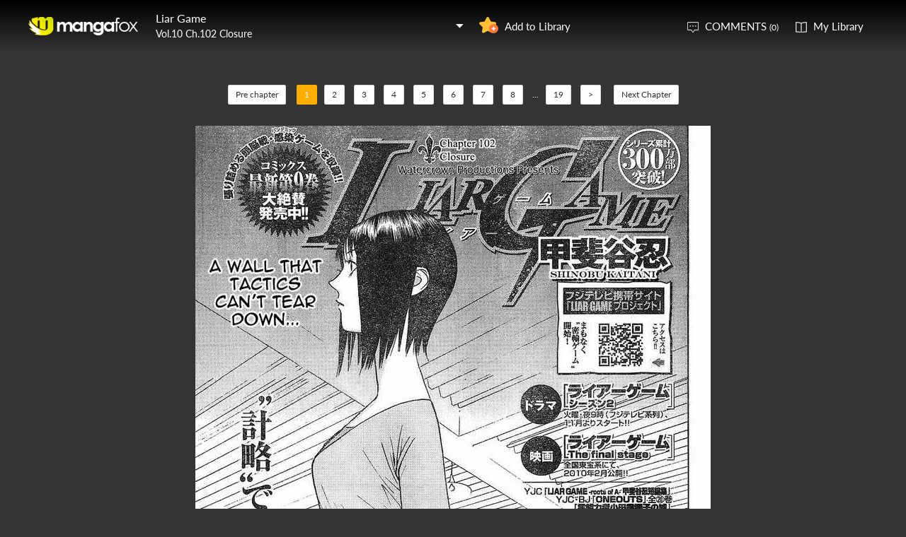

--- FILE ---
content_type: text/html; charset=utf-8
request_url: http://fanfox.net/manga/liar_game/v10/c102/
body_size: 8353
content:
<!DOCTYPE html><html lang="en"><head>    <meta http-equiv="Content-Type" content="text/html;charset=utf-8" />    <meta name="keywords" content="Liar Game 102: Closure,Liar Game chapter 102: Closure,Liar Game,Liar Game manga,Liar Game chapter 102: Closure page 1" />    <meta name="description" content="Liar Game 102: Closure  - Read Liar Game 102: Closure Manga Scans Page 1 Free and No Registration required for Liar Game 102: Closure v10: Closure" />    <meta name="og:title" content="Liar Game 102: Closure Page 1" />    <meta name="og:site_name" content="Manga Fox" />    <meta name="og:type" content="website" />    <meta name="og:url" content="http://mangafox.me/manga/liar_game/v10/c102/" />    <meta name="og:image" content="http://fmcdn.mfcdn.net/store/manga/2778/cover.jpg?token=216c9f24c28f011d941be6cc9a1849837bd3fc63&ttl=1769011200&v=1544514144" />    <meta name="og:description" content="Read Liar Game manga online, read hot free manga in mangafox." />    <meta name="fb:admins" content="100008598698356" />    <meta name="fb:admins" content="100008320095886" />    <meta property="fb:app_id" content="107942282594292" />    <meta name="google-site-verification" content="nYL050P9BCH5N_tE2hN4RuZXvCCAYkAr5pEQbApF6UU" />    <title>Liar Game 102: Closure v10: Closure - Read Liar Game 102: Closure Online - Page 1</title>    <link rel="stylesheet" type="text/css" href="//static.fanfox.net/v20240815/mangafox/css/reset.css">    <link rel="stylesheet" type="text/css" href="//static.fanfox.net/v20240815/mangafox/css/style.css">    <link rel="Shortcut Icon" href="http://fanfox.net/favicon.ico" type="image/x-icon" />    <link rel="apple-touch-icon" href="http://fanfox.net//apple-touch-icon.png" /><script type="text/javascript">    var cookie = {        set: function (key, val, time) {            var date = new Date();            var expiresDays = time;            date.setTime(date.getTime() + expiresDays * 24 * 3600 * 1000);            document.cookie = key + "=" + val + ";path=/;expires=" + date.toGMTString();            return true;        },        get: function (key) {            var getCookie = document.cookie.replace(/[ ]/g, "");            var arrCookie = getCookie.split(";");            var v = null;            for (var i = 0; i < arrCookie.length; i++) {                var arr = arrCookie[i].split("=");                if (key == arr[0]) {                    v = arr[1];                    break;                }            }            return v;        },        delete: function (key) {            var date = new Date();            date.setTime(date.getTime() - 10000);            document.cookie = key + "='';path=/;expires =" + date.toGMTString();            return true;        }    };    function jumpMoible() {        if (/Android|webOS|iPhone|iPad|iPod|BlackBerry/i.test(navigator.userAgent)) {            if (document.location.href.indexOf('f=mobile') > 0) {                cookie.set("MHNMM", 1, 1);            } else if (!cookie.get('MHNMM')) {                console.log('jump mobile site.');                window.location.href = "//m.fanfox.net" + window.location.href.split(window.location.host)[1];            }        }    }jumpMoible();</script></head><body class="reader-page">    <div class="reader-header">        <div class="container">            <a href="http://fanfox.net/"><img class="top-bar-logo" src="//static.fanfox.net/v20240815/mangafox/images/logo.png"></a>            <div class="reader-header-title">                <div onclick="$('.reader-header-title-list').toggle();">                    <p  class="reader-header-title-1" ><a href="/manga/liar_game/" onclick="$('.reader-header-title-list').toggle();">Liar Game</a><a class="bookmarkbt hasbookmarked" style="display:none" data-val="1"><img src="//static.fanfox.net/v20240815/mangafox/images/detail-btn-add-2.png"></a></p>                    <p class="reader-header-title-2" >Vol.10 Ch.102 Closure</p>                    <img class="reader-header-title-logo" src="//static.fanfox.net/v20240815/mangafox/images/downlist-logo.png">                </div>                <div class="reader-header-title-list">                    <a href="/manga/liar_game/v01/c001/1.html"  title="The Legendary Swindler">Vol.01 Ch.001 The Legendary Swindler</a>                    <a href="/manga/liar_game/v01/c002/1.html"  title="Flaw">Vol.01 Ch.002 Flaw</a>                    <a href="/manga/liar_game/v01/c003/1.html"  title="Declaration of war">Vol.01 Ch.003 Declaration of war</a>                    <a href="/manga/liar_game/v01/c004/1.html"  title="Intimidating the Enemy">Vol.01 Ch.004 Intimidating the Enemy</a>                    <a href="/manga/liar_game/v01/c005/1.html"  title="Dissonance">Vol.01 Ch.005 Dissonance</a>                    <a href="/manga/liar_game/v01/c006/1.html"  title="Game Over">Vol.01 Ch.006 Game Over</a>                    <a href="/manga/liar_game/v01/c007/1.html"  title="Game II">Vol.01 Ch.007 Game II</a>                    <a href="/manga/liar_game/v02/c008/1.html"  title="Commence Battle">Vol.02 Ch.008 Commence Battle</a>                    <a href="/manga/liar_game/v02/c009/1.html"  title="Impatience">Vol.02 Ch.009 Impatience</a>                    <a href="/manga/liar_game/v02/c010/1.html"  title="Hope">Vol.02 Ch.010 Hope</a>                    <a href="/manga/liar_game/v02/c011/1.html"  title="Alliance">Vol.02 Ch.011 Alliance</a>                    <a href="/manga/liar_game/v02/c012/1.html"  title="Catastrophy">Vol.02 Ch.012 Catastrophy</a>                    <a href="/manga/liar_game/v02/c013/1.html"  title="Light vs Dark">Vol.02 Ch.013 Light vs Dark</a>                    <a href="/manga/liar_game/v02/c014/1.html"  title="Scheme">Vol.02 Ch.014 Scheme</a>                    <a href="/manga/liar_game/v02/c015/1.html"  title="Upper Hand">Vol.02 Ch.015 Upper Hand</a>                    <a href="/manga/liar_game/v02/c016/1.html"  title="Foresight">Vol.02 Ch.016 Foresight</a>                    <a href="/manga/liar_game/v02/c017/1.html"  title="Trap">Vol.02 Ch.017 Trap</a>                    <a href="/manga/liar_game/v03/c018/1.html"  title="Revival Round">Vol.03 Ch.018 Revival Round</a>                    <a href="/manga/liar_game/v03/c019/1.html"  title="Downsizing Game">Vol.03 Ch.019 Downsizing Game</a>                    <a href="/manga/liar_game/v03/c020/1.html"  title="Incitement">Vol.03 Ch.020 Incitement</a>                    <a href="/manga/liar_game/v03/c021/1.html"  title="Scapegoat">Vol.03 Ch.021 Scapegoat</a>                    <a href="/manga/liar_game/v03/c022/1.html"  title="Battle Plan">Vol.03 Ch.022 Battle Plan</a>                    <a href="/manga/liar_game/v03/c023/1.html"  title="Light vs Dark">Vol.03 Ch.023 Light vs Dark</a>                    <a href="/manga/liar_game/v03/c024/1.html"  title="Retribution">Vol.03 Ch.024 Retribution</a>                    <a href="/manga/liar_game/v03/c025/1.html"  title="Comeback">Vol.03 Ch.025 Comeback</a>                    <a href="/manga/liar_game/v03/c026/1.html"  title="Control">Vol.03 Ch.026 Control</a>                    <a href="/manga/liar_game/v03/c027/1.html"  title="Inflation">Vol.03 Ch.027 Inflation</a>                    <a href="/manga/liar_game/v03/c028/1.html"  title="Salvation">Vol.03 Ch.028 Salvation</a>                    <a href="/manga/liar_game/v04/c029/1.html"  title="Game III">Vol.04 Ch.029 Game III</a>                    <a href="/manga/liar_game/v04/c030/1.html"  title="Contraband">Vol.04 Ch.030 Contraband</a>                    <a href="/manga/liar_game/v04/c031/1.html"  title="Head Start">Vol.04 Ch.031 Head Start</a>                    <a href="/manga/liar_game/v04/c032/1.html"  title="Chicken">Vol.04 Ch.032 Chicken</a>                    <a href="/manga/liar_game/v04/c033/1.html"  title="Yokoya">Vol.04 Ch.033 Yokoya</a>                    <a href="/manga/liar_game/v04/c034/1.html"  title="Clairvoyance">Vol.04 Ch.034 Clairvoyance</a>                    <a href="/manga/liar_game/v04/c035/1.html"  title="Confrontation">Vol.04 Ch.035 Confrontation</a>                    <a href="/manga/liar_game/v04/c036/1.html"  title="Division">Vol.04 Ch.036 Division</a>                    <a href="/manga/liar_game/v04/c037/1.html"  title="Discovered">Vol.04 Ch.037 Discovered</a>                    <a href="/manga/liar_game/v04/c038/1.html"  title="Confession">Vol.04 Ch.038 Confession</a>                    <a href="/manga/liar_game/v05/c039/1.html"  title="Recollection">Vol.05 Ch.039 Recollection</a>                    <a href="/manga/liar_game/v05/c040/1.html"  title="Counterattack">Vol.05 Ch.040 Counterattack</a>                    <a href="/manga/liar_game/v05/c041/1.html"  title="Unrest">Vol.05 Ch.041 Unrest</a>                    <a href="/manga/liar_game/v05/c042/1.html"  title="Experiment">Vol.05 Ch.042 Experiment</a>                    <a href="/manga/liar_game/v05/c043/1.html"  title="Strategy">Vol.05 Ch.043 Strategy</a>                    <a href="/manga/liar_game/v05/c044/1.html"  title="Miscalculation">Vol.05 Ch.044 Miscalculation</a>                    <a href="/manga/liar_game/v05/c045/1.html"  title="Pressure">Vol.05 Ch.045 Pressure</a>                    <a href="/manga/liar_game/v05/c046/1.html"  title="Confusion">Vol.05 Ch.046 Confusion</a>                    <a href="/manga/liar_game/v05/c047/1.html"  title="Reign">Vol.05 Ch.047 Reign</a>                    <a href="/manga/liar_game/v05/c048/1.html"  title="Preparation">Vol.05 Ch.048 Preparation</a>                    <a href="/manga/liar_game/v05/c049/1.html"  title="Tip-Off">Vol.05 Ch.049 Tip-Off</a>                    <a href="/manga/liar_game/v06/c050/1.html"  title="Interrogation">Vol.06 Ch.050 Interrogation</a>                    <a href="/manga/liar_game/v06/c051/1.html"  title="Confession">Vol.06 Ch.051 Confession</a>                    <a href="/manga/liar_game/v06/c052/1.html"  title="Scheme">Vol.06 Ch.052 Scheme</a>                    <a href="/manga/liar_game/v06/c053/1.html"  title="Caution">Vol.06 Ch.053 Caution</a>                    <a href="/manga/liar_game/v06/c054/1.html"  title="Completion">Vol.06 Ch.054 Completion</a>                    <a href="/manga/liar_game/v06/c055/1.html"  title="Disturbance">Vol.06 Ch.055 Disturbance</a>                    <a href="/manga/liar_game/v06/c056/1.html"  title="Blunder">Vol.06 Ch.056 Blunder</a>                    <a href="/manga/liar_game/v06/c057/1.html"  title="Solidarity">Vol.06 Ch.057 Solidarity</a>                    <a href="/manga/liar_game/v06/c058/1.html"  title="Discrepancy">Vol.06 Ch.058 Discrepancy</a>                    <a href="/manga/liar_game/v06/c059/1.html"  title="Provocation">Vol.06 Ch.059 Provocation</a>                    <a href="/manga/liar_game/v07/c060/1.html"  title="No Way Out">Vol.07 Ch.060 No Way Out</a>                    <a href="/manga/liar_game/v07/c061/1.html"  title="Simulation">Vol.07 Ch.061 Simulation</a>                    <a href="/manga/liar_game/v07/c062/1.html"  title="Reload">Vol.07 Ch.062 Reload</a>                    <a href="/manga/liar_game/v07/c063/1.html"  title="Shoot">Vol.07 Ch.063 Shoot</a>                    <a href="/manga/liar_game/v07/c064/1.html"  title="Pitfall">Vol.07 Ch.064 Pitfall</a>                    <a href="/manga/liar_game/v07/c065/1.html"  title="Insight">Vol.07 Ch.065 Insight</a>                    <a href="/manga/liar_game/v07/c066/1.html"  title="Avarice">Vol.07 Ch.066 Avarice</a>                    <a href="/manga/liar_game/v07/c067/1.html"  title="Agitation">Vol.07 Ch.067 Agitation</a>                    <a href="/manga/liar_game/v07/c068/1.html"  title="Centerfield">Vol.07 Ch.068 Centerfield</a>                    <a href="/manga/liar_game/v07/c069/1.html"  title="Natural Talent">Vol.07 Ch.069 Natural Talent</a>                    <a href="/manga/liar_game/v07/c070/1.html"  title="Enticement">Vol.07 Ch.070 Enticement</a>                    <a href="/manga/liar_game/v08/c071/1.html"  title="Divine Sight">Vol.08 Ch.071 Divine Sight</a>                    <a href="/manga/liar_game/v08/c072/1.html"  title="Counterattack">Vol.08 Ch.072 Counterattack</a>                    <a href="/manga/liar_game/v08/c073/1.html"  title="Intuition">Vol.08 Ch.073 Intuition</a>                    <a href="/manga/liar_game/v08/c074/1.html"  title="Request">Vol.08 Ch.074 Request</a>                    <a href="/manga/liar_game/v08/c075/1.html"  title="Luck">Vol.08 Ch.075 Luck</a>                    <a href="/manga/liar_game/v08/c076/1.html"  title="Ruse">Vol.08 Ch.076 Ruse</a>                    <a href="/manga/liar_game/v08/c077/1.html"  title="General">Vol.08 Ch.077 General</a>                    <a href="/manga/liar_game/v08/c078/1.html"  title="Coercion">Vol.08 Ch.078 Coercion</a>                    <a href="/manga/liar_game/v08/c079/1.html"  title="Falter">Vol.08 Ch.079 Falter</a>                    <a href="/manga/liar_game/v08/c080/1.html"  title="Secret Maneuver">Vol.08 Ch.080 Secret Maneuver</a>                    <a href="/manga/liar_game/v08/c081/1.html"  title="Distrust">Vol.08 Ch.081 Distrust</a>                    <a href="/manga/liar_game/v08/c082/1.html"  title="Surrender">Vol.08 Ch.082 Surrender</a>                    <a href="/manga/liar_game/v08/c083/1.html"  title="Ambition">Vol.08 Ch.083 Ambition</a>                    <a href="/manga/liar_game/v09/c084/1.html"  title="Game IV">Vol.09 Ch.084 Game IV</a>                    <a href="/manga/liar_game/v09/c085/1.html"  title="Pandemic Game">Vol.09 Ch.085 Pandemic Game</a>                    <a href="/manga/liar_game/v09/c086/1.html"  title="Agree">Vol.09 Ch.086 Agree</a>                    <a href="/manga/liar_game/v09/c087/1.html"  title="Virus Outbreak">Vol.09 Ch.087 Virus Outbreak</a>                    <a href="/manga/liar_game/v09/c088/1.html"  title="Confirmation">Vol.09 Ch.088 Confirmation</a>                    <a href="/manga/liar_game/v09/c089/1.html"  title="Conspire">Vol.09 Ch.089 Conspire</a>                    <a href="/manga/liar_game/v09/c090/1.html"  title="Stalemate">Vol.09 Ch.090 Stalemate</a>                    <a href="/manga/liar_game/v09/c091/1.html"  title="Doubt">Vol.09 Ch.091 Doubt</a>                    <a href="/manga/liar_game/v09/c092/1.html"  title="Anxiety">Vol.09 Ch.092 Anxiety</a>                    <a href="/manga/liar_game/v09/c093/1.html"  title="Differentiate">Vol.09 Ch.093 Differentiate</a>                    <a href="/manga/liar_game/v09/c094/1.html"  title="Setup">Vol.09 Ch.094 Setup</a>                    <a href="/manga/liar_game/v10/c095/1.html"  title="Overturn">Vol.10 Ch.095 Overturn</a>                    <a href="/manga/liar_game/v10/c096/1.html"  title="Intent">Vol.10 Ch.096 Intent</a>                    <a href="/manga/liar_game/v10/c097/1.html"  title="Trust">Vol.10 Ch.097 Trust</a>                    <a href="/manga/liar_game/v10/c098/1.html"  title="Selflessness">Vol.10 Ch.098 Selflessness</a>                    <a href="/manga/liar_game/v10/c099/1.html"  title="Check">Vol.10 Ch.099 Check</a>                    <a href="/manga/liar_game/v10/c100/1.html"  title="Lockout">Vol.10 Ch.100 Lockout</a>                    <a href="/manga/liar_game/v10/c101/1.html"  title="Bribery">Vol.10 Ch.101 Bribery</a>                    <a href="/manga/liar_game/v10/c102/1.html"  title="Closure">Vol.10 Ch.102 Closure</a>                    <a href="/manga/liar_game/v10/c103/1.html"  title="Contest">Vol.10 Ch.103 Contest</a>                    <a href="/manga/liar_game/v10/c104/1.html"  title="Musical Chairs">Vol.10 Ch.104 Musical Chairs</a>                    <a href="/manga/liar_game/v10/c105/1.html"  title="Strategy">Vol.10 Ch.105 Strategy</a>                    <a href="/manga/liar_game/v11/c106/1.html"  title="Deception">Vol.11 Ch.106 Deception</a>                    <a href="/manga/liar_game/v11/c107/1.html"  title="Maneuver">Vol.11 Ch.107 Maneuver</a>                    <a href="/manga/liar_game/v11/c108/1.html"  title="Friendship">Vol.11 Ch.108 Friendship</a>                    <a href="/manga/liar_game/v11/c109/1.html"  title="Medals">Vol.11 Ch.109 Medals</a>                    <a href="/manga/liar_game/v11/c110/1.html"  title="Foundation">Vol.11 Ch.110 Foundation</a>                    <a href="/manga/liar_game/v11/c111/1.html"  title="Bonds">Vol.11 Ch.111 Bonds</a>                    <a href="/manga/liar_game/v11/c112/1.html"  title="Union">Vol.11 Ch.112 Union</a>                    <a href="/manga/liar_game/v11/c113/1.html"  title="Recapture">Vol.11 Ch.113 Recapture</a>                    <a href="/manga/liar_game/v11/c114/1.html"  title="Surprise Attack">Vol.11 Ch.114 Surprise Attack</a>                    <a href="/manga/liar_game/v11/c115/1.html"  title="Abstaining">Vol.11 Ch.115 Abstaining</a>                    <a href="/manga/liar_game/v11/c116/1.html"  title="Cause">Vol.11 Ch.116 Cause</a>                    <a href="/manga/liar_game/v12/c117/1.html"  title="Breach">Vol.12 Ch.117 Breach</a>                    <a href="/manga/liar_game/v12/c118/1.html"  title="Ambush">Vol.12 Ch.118 Ambush</a>                    <a href="/manga/liar_game/v12/c119/1.html"  title="Alliance">Vol.12 Ch.119 Alliance</a>                    <a href="/manga/liar_game/v12/c120/1.html"  title="Puppeteer">Vol.12 Ch.120 Puppeteer</a>                    <a href="/manga/liar_game/v12/c121/1.html"  title="Dummy">Vol.12 Ch.121 Dummy</a>                    <a href="/manga/liar_game/v12/c122/1.html"  title="Logical Reasoning">Vol.12 Ch.122 Logical Reasoning</a>                    <a href="/manga/liar_game/v12/c123/1.html"  title="Turn Around">Vol.12 Ch.123 Turn Around</a>                    <a href="/manga/liar_game/v12/c124/1.html"  title="Chance">Vol.12 Ch.124 Chance</a>                    <a href="/manga/liar_game/v12/c125/1.html"  title="Demons">Vol.12 Ch.125 Demons</a>                    <a href="/manga/liar_game/v12/c126/1.html"  title="Heartless">Vol.12 Ch.126 Heartless</a>                    <a href="/manga/liar_game/v12/c127/1.html"  title="Betrayal">Vol.12 Ch.127 Betrayal</a>                    <a href="/manga/liar_game/v13/c128/1.html"  title="Prediction">Vol.13 Ch.128 Prediction</a>                    <a href="/manga/liar_game/v13/c129/1.html"  title="Rift">Vol.13 Ch.129 Rift</a>                    <a href="/manga/liar_game/v13/c130/1.html"  title="Negotiations">Vol.13 Ch.130 Negotiations</a>                    <a href="/manga/liar_game/v13/c131/1.html"  title="Make & Break">Vol.13 Ch.131 Make & Break</a>                    <a href="/manga/liar_game/v13/c132/1.html"  title="Trickster">Vol.13 Ch.132 Trickster</a>                    <a href="/manga/liar_game/v13/c133/1.html"  title="Under Control">Vol.13 Ch.133 Under Control</a>                    <a href="/manga/liar_game/v13/c134/1.html"  title="Counterattack">Vol.13 Ch.134 Counterattack</a>                    <a href="/manga/liar_game/v13/c135/1.html"  title="Shorn">Vol.13 Ch.135 Shorn</a>                    <a href="/manga/liar_game/v13/c136/1.html"  title="Overwhelming">Vol.13 Ch.136 Overwhelming</a>                    <a href="/manga/liar_game/v13/c137/1.html"  title="Unity">Vol.13 Ch.137 Unity</a>                    <a href="/manga/liar_game/v13/c138/1.html"  title="Conclusion">Vol.13 Ch.138 Conclusion</a>                    <a href="/manga/liar_game/v14/c139/1.html"  title="Resolve">Vol.14 Ch.139 Resolve</a>                    <a href="/manga/liar_game/v14/c140/1.html"  title="Twist">Vol.14 Ch.140 Twist</a>                    <a href="/manga/liar_game/v14/c141/1.html"  title="Bid Poker">Vol.14 Ch.141 Bid Poker</a>                    <a href="/manga/liar_game/v14/c142/1.html"  title="Growth">Vol.14 Ch.142 Growth</a>                    <a href="/manga/liar_game/v14/c143/1.html"  title="Unexpected">Vol.14 Ch.143 Unexpected</a>                    <a href="/manga/liar_game/v14/c144/1.html"  title="Start">Vol.14 Ch.144 Start</a>                    <a href="/manga/liar_game/v14/c145/1.html"  title="Bad Omen">Vol.14 Ch.145 Bad Omen</a>                    <a href="/manga/liar_game/v14/c146/1.html"  title="Foolhardiness">Vol.14 Ch.146 Foolhardiness</a>                    <a href="/manga/liar_game/v14/c147/1.html"  title="Mysterious Power">Vol.14 Ch.147 Mysterious Power</a>                    <a href="/manga/liar_game/v14/c148/1.html"  title="Blasphemy">Vol.14 Ch.148 Blasphemy</a>                    <a href="/manga/liar_game/v14/c148.5/1.html"  title="How I Lost a Manga Contest Yet Again...">Vol.14 Ch.148.5 How I Lost a Manga Contest Yet Again...</a>                    <a href="/manga/liar_game/v14/c149/1.html"  title="Insight">Vol.14 Ch.149 Insight</a>                    <a href="/manga/liar_game/v14/c150/1.html"  title="Cornering the Enemy">Vol.14 Ch.150 Cornering the Enemy</a>                    <a href="/manga/liar_game/v15/c151/1.html"  title="Collapse">Vol.15 Ch.151 Collapse</a>                    <a href="/manga/liar_game/v15/c152/1.html"  title="Prologue">Vol.15 Ch.152 Prologue</a>                    <a href="/manga/liar_game/v15/c153/1.html"  title="Faith">Vol.15 Ch.153 Faith</a>                    <a href="/manga/liar_game/v15/c154/1.html"  title="As One">Vol.15 Ch.154 As One</a>                    <a href="/manga/liar_game/v15/c155/1.html"  title="Falsehood">Vol.15 Ch.155 Falsehood</a>                    <a href="/manga/liar_game/v15/c156/1.html"  title="Multi-layered">Vol.15 Ch.156 Multi-layered</a>                    <a href="/manga/liar_game/v15/c157/1.html"  title="Strategist">Vol.15 Ch.157 Strategist</a>                    <a href="/manga/liar_game/v15/c158/1.html"  title="Reversal">Vol.15 Ch.158 Reversal</a>                    <a href="/manga/liar_game/v15/c159/1.html"  title="Resignation">Vol.15 Ch.159 Resignation</a>                    <a href="/manga/liar_game/v15/c160/1.html"  title="Iron-tight">Vol.15 Ch.160 Iron-tight</a>                    <a href="/manga/liar_game/v15/c161/1.html"  title="Underground">Vol.15 Ch.161 Underground</a>                    <a href="/manga/liar_game/v15/c162/1.html"  title="Shutout">Vol.15 Ch.162 Shutout</a>                    <a href="/manga/liar_game/v15/c163/1.html"  title="In the Lead">Vol.15 Ch.163 In the Lead</a>                    <a href="/manga/liar_game/v16/c164/1.html"  title="Overrun">Vol.16 Ch.164 Overrun</a>                    <a href="/manga/liar_game/v16/c165/1.html"  title="Destruction">Vol.16 Ch.165 Destruction</a>                    <a href="/manga/liar_game/v16/c166/1.html"  title="Will">Vol.16 Ch.166 Will</a>                    <a href="/manga/liar_game/v16/c167/1.html"  title="Flipside">Vol.16 Ch.167 Flipside</a>                    <a href="/manga/liar_game/v16/c168/1.html"  title="Catharsis">Vol.16 Ch.168 Catharsis</a>                    <a href="/manga/liar_game/v16/c169/1.html"  title="Hope">Vol.16 Ch.169 Hope</a>                    <a href="/manga/liar_game/v17/c170/1.html"  title="Convening">Vol.17 Ch.170 Convening</a>                    <a href="/manga/liar_game/v17/c171/1.html"  title="Screams">Vol.17 Ch.171 Screams</a>                    <a href="/manga/liar_game/v17/c172/1.html"  title="Auction">Vol.17 Ch.172 Auction</a>                    <a href="/manga/liar_game/v17/c173/1.html"  title="Empire">Vol.17 Ch.173 Empire</a>                    <a href="/manga/liar_game/v17/c174/1.html"  title="Winning Bid">Vol.17 Ch.174 Winning Bid</a>                    <a href="/manga/liar_game/v17/c175/1.html"  title="Competition">Vol.17 Ch.175 Competition</a>                    <a href="/manga/liar_game/v17/c176/1.html"  title="Hostility">Vol.17 Ch.176 Hostility</a>                    <a href="/manga/liar_game/v17/c177/1.html"  title="Novel">Vol.17 Ch.177 Novel</a>                    <a href="/manga/liar_game/v17/c178/1.html"  title="Backfire">Vol.17 Ch.178 Backfire</a>                    <a href="/manga/liar_game/v17/c179/1.html"  title="Convergence">Vol.17 Ch.179 Convergence</a>                    <a href="/manga/liar_game/v18/c180/1.html"  title="Double-Edged Blade">Vol.18 Ch.180 Double-Edged Blade</a>                    <a href="/manga/liar_game/v18/c181/1.html"  title="Rampaging Truth">Vol.18 Ch.181 Rampaging Truth</a>                    <a href="/manga/liar_game/v18/c182/1.html"  title="Entrusted Feelings">Vol.18 Ch.182 Entrusted Feelings</a>                    <a href="/manga/liar_game/v18/c183/1.html"  title="Bad Feeling">Vol.18 Ch.183 Bad Feeling</a>                    <a href="/manga/liar_game/v18/c184/1.html"  title="The Records of the Four Kingdoms Game">Vol.18 Ch.184 The Records of the Four Kingdoms Game</a>                    <a href="/manga/liar_game/v18/c185/1.html"  title="Offense and Defense">Vol.18 Ch.185 Offense and Defense</a>                    <a href="/manga/liar_game/v18/c186/1.html"  title="Simple Reality">Vol.18 Ch.186 Simple Reality</a>                    <a href="/manga/liar_game/v18/c187/1.html"  title="Inquiry">Vol.18 Ch.187 Inquiry</a>                    <a href="/manga/liar_game/v18/c188/1.html"  title="Declaration of War">Vol.18 Ch.188 Declaration of War</a>                    <a href="/manga/liar_game/v18/c189/1.html"  title="Trade Secret">Vol.18 Ch.189 Trade Secret</a>                    <a href="/manga/liar_game/v18/c190/1.html"  title="Bait and Probabilities">Vol.18 Ch.190 Bait and Probabilities</a>                    <a href="/manga/liar_game/v19/c191/1.html"  title="Disbalance">Vol.19 Ch.191 Disbalance</a>                    <a href="/manga/liar_game/v19/c192/1.html"  title="Wei and Wo">Vol.19 Ch.192 Wei and Wo</a>                    <a href="/manga/liar_game/v19/c193/1.html"  title="Trap">Vol.19 Ch.193 Trap</a>                    <a href="/manga/liar_game/v19/c194/1.html"  title="Last Choice">Vol.19 Ch.194 Last Choice</a>                    <a href="/manga/liar_game/v19/c195/1.html"  title="Danger Zone">Vol.19 Ch.195 Danger Zone</a>                    <a href="/manga/liar_game/v19/c196/1.html"  title="According to Plan">Vol.19 Ch.196 According to Plan</a>                    <a href="/manga/liar_game/v19/c197/1.html"  title="The Only Loophole">Vol.19 Ch.197 The Only Loophole</a>                    <a href="/manga/liar_game/v19/c198/1.html"  title="Stasis">Vol.19 Ch.198 Stasis</a>                    <a href="/manga/liar_game/v19/c199/1.html"  title="Impression">Vol.19 Ch.199 Impression</a>                    <a href="/manga/liar_game/v19/c200/1.html"  title="Move of Trust">Vol.19 Ch.200 Move of Trust</a>                    <a href="/manga/liar_game/v19/c201/1.html"  title="Liar Game [End]">Vol.19 Ch.201 Liar Game [End]</a>                </div>            </div>            <a class="detail-info-right-add bookmarkbt" href="javascript:void(0);" data-val="0">Add to Library</a>            <div class="reader-header-right">                <a class="reader-header-comment" href="javascript:void(0);">COMMENTS <span>(0)</span></a>                <a class="reader-header-book" href="/bookmark/">My Library</a>            </div>        </div>        <div class="main-tip-1" style="display:none"></div>        <div class="main-tip-2" style="display:none"></div>    </div>    <a name="ipg" id="ipg"></a>    <div class="control" style="display:none">        <a class="control-comment" href="javascript:void(0);">Comments(0)</a>    </div>    <div class="control-comment-list">        <p class="detail-main-list-title mt40">            <a href="javascript:void(0)" class="cmbt" data-val="1">FACEBOOK COMMENTS</a>            <a class="cmbt active" href="javascript:void(0)" data-val="2">MANGA FOX COMMENTS</a>            <span class="detail-main-list-title-right sortopt" style="display:none">                <a class="active postsortbt" href="javascript:void(0)" data-val="0">Newest</a>                <a class="postsortbt" href="javascript:void(0)" data-val="1">Oldest</a>                <a class="postsortbt" href="javascript:void(0)" data-val="2">Popular</a>            </span>        </p>        <div class="comment-list fb_comment fbcm-list"  style="display:none">            <div class="fb-comments" data-href="http://mangafox.me/manga/liar_game/v10/c102/" data-num-posts="10" data-width="702"></div>        </div>        <div class="comment-list mf-list">            <div class="comment-list-item">                <img class="comment-list-item-cover" src="//static.fanfox.net/v20240815/mangafox/images/top-bar-avatar-img.png ">                <div class="comment-list-item-info">                    <form action="" name="formpl" id="formpl" method="post" class="postForm">                        <textarea class="comment-input js_max_text_length" name="txt_recontent" placeholder="Enter Comment"></textarea>                        <p class="comment-list-item-info-line">                            <a class="comment-list-item-info-emoticon emoticonbt" href="javascript:void(0)">Emoticon</a>                            <a class="comment-list-item-info-btn postbt" href="javascript:void(0)" data-isenable="1">Post</a>                            <span class="emotion-form">                                <img src="//static.fanfox.net/v20240815/mangafox/images/emotion-form.png">                                <a href="javascript:void(0);">m(_ _)m</a>                                <a href="javascript:void(0);">(´･ω･`)</a>                                <a href="javascript:void(0);">(`･ω･´)</a>                                <a href="javascript:void(0);">(〒▽〒)</a>                                <a href="javascript:void(0);">（┬＿┬）</a>                                <a href="javascript:void(0);">(￣ε(#￣) Σ</a>                                <a href="javascript:void(0);">ヽ(`Д´)ﾉ</a>                                <a href="javascript:void(0);">(＃ﾟДﾟ)</a>                                <a href="javascript:void(0);">(　ﾟДﾟ）</a>                                <a href="javascript:void(0);">┐('～`；)┌</a>                                <a href="javascript:void(0);">（´∀｀）</a>                                <a href="javascript:void(0);">（　´_ゝ`）</a>                                <a href="javascript:void(0);">Σ(゜д゜;)</a>                                <a href="javascript:void(0);">(･∀･)</a>                                <a href="javascript:void(0);">( ´∀｀)σ)∀`)</a>                                <a href="javascript:void(0);">←_←</a>                                <a href="javascript:void(0);">→_→</a>                                <a href="javascript:void(0);">（´-`）.｡oO( ... )</a>                                <a href="javascript:void(0);">（ つ Д ｀）</a>                                <a href="javascript:void(0);">(≧ロ≦)</a>                                <a href="javascript:void(0);">ヽ(ｏ`皿′ｏ)ﾉ</a>                                <a href="javascript:void(0);">(⌒▽⌒)</a>                                <a href="javascript:void(0);">(￣3￣)</a>                                <a href="javascript:void(0);">(〃ω〃)</a>                                <a href="javascript:void(0);">(｡･ω･｡)</a>                                <a href="javascript:void(0);">(●′ω`●)</a>                                <a href="javascript:void(0);">(っ◕‿◕)っ</a>                                <a href="javascript:void(0);">(〜￣△￣)〜</a>                                <a href="javascript:void(0);">Σ( ￣□￣||)</a>                                <a href="javascript:void(0);">(╯°口°)╯(┴—┴</a>                                <a href="javascript:void(0);">_(:3」∠)_</a>                            </span>                        </p>                    </form>                </div>            </div>            <div class="comment-list commentcontent"></div>            <div class="pl-pager-list pager-list mt0" style="display:none">                <div class="pager-list-left">                </div>                <div class="pager-list-right">                    <span>Jump to Page</span>                    <input type="text" id="pager-txt">                </div>            </div>            <div class="reader-code-mask" style="display:none;"></div>            <div class="reader-code-win" style="display: none;">                <a href="javascript:void(0);" onclick="closeCodeWin();"><img class="reader-win-cross" src="//static.fanfox.net/v20240815/mangafox/images/win-cross.png"></a>                <p style="color:red" class="code_error"></p>                <p class="code-form-subtitle">Click images below, Turn to Right direction<a href="javascript:void(0)" class="rotate-code-refresh">Change</a></p>                <div class="verification">                    <div class="rotate-code-background" style="cursor:pointer;float:left; background-position: 0px 0px;background-repeat:no-repeat;margin:0 1px 0;height:76px;width:76px;display:block;">                        <input type="hidden" value="0" />                    </div>                    <div class="rotate-code-background" style="cursor:pointer;float:left; background-position: -76px 0px;background-repeat:no-repeat;margin:0 1px 0;height:76px;width:76px;display:block;">                        <input type="hidden" value="0" />                    </div>                    <div class="rotate-code-background" style="cursor:pointer;float:left; background-position: -152px 0px;background-repeat:no-repeat;margin:0 1px 0;height:76px;width:76px;display:block;">                        <input type="hidden" value="0" />                    </div>                    <div class="rotate-code-background" style="cursor:pointer;float:left; background-position: -228px 0px;background-repeat:no-repeat;margin:0 1px 0;height:76px;width:76px;display:block;">                        <input type="hidden" value="0" />                    </div>                    <div style="clear:both"></div>                </div>                <input type="hidden" name="txt_code" id="txt_code" class="code-input" />                <a class="code-form-btn postcodebt" href="javascript:void(0);" data-isenable="1">OK</a>            </div>        </div>        <a class="control-comment-list-close" href="javascript:void(0);" onclick="$('.control-comment-list').hide();"><img src="//static.fanfox.net/v20240815/mangafox/images/cross.png">CLOSE</a>    </div>    <div class="ad-reader-con">    </div>    <div class="pager-list cp-pager-list">        <div class="pager-list-left">            <a href="/manga/liar_game/v10/c101/1.html" title="Bribery" class="chapter">Pre chapter</a>            <span>                <a class="active" href="javascript:void(0)">1</a><a href="/manga/liar_game/v10/c102/2.html" data-page="2">2</a>   <a href="/manga/liar_game/v10/c102/3.html" data-page="3">3</a>   <a href="/manga/liar_game/v10/c102/4.html" data-page="4">4</a>   <a href="/manga/liar_game/v10/c102/5.html" data-page="5">5</a>   <a href="/manga/liar_game/v10/c102/6.html" data-page="6">6</a>   <a href="/manga/liar_game/v10/c102/7.html" data-page="7">7</a>   <a href="/manga/liar_game/v10/c102/8.html" data-page="8">8</a>   <span>...</span><a href="/manga/liar_game/v10/c102/19.html" data-page="19">19</a>                   <a href="/manga/liar_game/v10/c102/2.html" data-page="2">&gt;</a>            </span>            <a href="/manga/liar_game/v10/c103/1.html" title="Contest" class="chapter">Next Chapter</a>        </div>    </div>    <div class="reader-main">        <img class="reader-main-img" style="cursor:pointer"  src="//static.fanfox.net/v20240815/mangafox/images/loading.gif" data-loading-img="//static.fanfox.net/v20240815/mangafox/images/loading.gif">    </div>    <div class="pager-list cp-pager-list">        <div class="pager-list-left">            <a href="/manga/liar_game/v10/c101/1.html" title="Bribery" class="chapter">Pre chapter</a>            <span>            <a class="active" href="javascript:void(0)">1</a><a href="/manga/liar_game/v10/c102/2.html" data-page="2">2</a>   <a href="/manga/liar_game/v10/c102/3.html" data-page="3">3</a>   <a href="/manga/liar_game/v10/c102/4.html" data-page="4">4</a>   <a href="/manga/liar_game/v10/c102/5.html" data-page="5">5</a>   <a href="/manga/liar_game/v10/c102/6.html" data-page="6">6</a>   <a href="/manga/liar_game/v10/c102/7.html" data-page="7">7</a>   <a href="/manga/liar_game/v10/c102/8.html" data-page="8">8</a>   <span>...</span><a href="/manga/liar_game/v10/c102/19.html" data-page="19">19</a>               <a href="/manga/liar_game/v10/c102/2.html" data-page="2">&gt;</a>            </span>            <a class="reader-main-next" href="/manga/liar_game/v10/c103/1.html" title="Contest">Next Chapter</a>        </div>    </div>    <div class="ad-reader-con">    </div>    <div class="reader-mask" style="display:none;"></div>    <div class="reader-win" id="reader-win-1">        <a href="javascript:void(0);" onclick="closeWin();"><img class="reader-win-cross" src="//static.fanfox.net/v20240815/mangafox/images/win-cross.png"></a>        <p class="reader-win-title">Settings</p>        <div class="reader-win-setting">            <div class="reader-win-setting-item">                <p class="reader-win-setting-item-title">Reading Mode</p>                <p class="reader-win-setting-item-option"><input type="radio" class="readway" name="s-1" id="s-1-1" value="1" checked="checked"><label for="s-1-1">Horizontal Mode</label></p>                <p class="reader-win-setting-item-option"><input type="radio" class="readway" name="s-1" id="s-1-2" value="2"><label for="s-1-2">Vertical Mode</label></p>            </div>            <div class="reader-win-setting-item">                <p class="reader-win-setting-item-title">Reading Dirction</p>                <p class="reader-win-setting-item-option"><input type="radio" class="readdirection" data-model="1" name="s-2" id="s-2-1" checked="checked"><label for="s-2-1">Left to Right</label></p>                <p class="reader-win-setting-item-option"><input type="radio" class="readdirection" data-model="2" name="s-2" id="s-2-2"><label for="s-2-2">Right to Left</label></p>            </div>        </div>        <a class="reader-win-btn mt40 settingbt" href="javascript:void(0);">Done</a>    </div>    <div class="reader-win" id="reader-win-2">        <a href="javascript:void(0);" onclick="closeWin();"><img class="reader-win-cross" src="//static.fanfox.net/v20240815/mangafox/images/win-cross.png"></a>        <p class="reader-win-title">How to use</p>        <img class="reader-win-img" src="//static.fanfox.net/v20240815/mangafox/images/reader-win-2.png">        <a class="reader-win-btn mt10" href="javascript:void(0);" onclick="closeWin();showWin(1);">Change</a>    </div>    <div id="fastlogin">    </div>    <input type="hidden" id="dm5_key" value="" />    <script type="text/javascript" src="//static.fanfox.net/v20240815/mangafox/js/jquery-1.8.3.min.js"></script>    <script type="text/javascript" src="//static.fanfox.net/v20240815/mangafox/js/jquery.cookie.js"></script>    <script type="text/javascript" src="//static.fanfox.net/v20240815/mangafox/js/comm.js"></script>    <script type="text/javascript" src="//static.fanfox.net/v20240815/mangafox/js/login.js"></script>    <script type="text/javascript" src="//static.fanfox.net/v20240815/mangafox/js/chapter_h.js"></script>    <script type="text/javascript" src="//static.fanfox.net/v20240815/mangafox/js/post.js"></script>    <script type="text/javascript" src="//static.fanfox.net/v20240815/mangafox/js/yb.js"></script>    <script type="text/javascript">        var csshost = "//static.fanfox.net/v20240815/mangafox/";        var comicid = 2778;        var chapterid =103702;        var userid=0;        var imagepage=1;        var imagecount=19;        var pagerrefresh=false;        var pagetype=2;        var postpageindex = 1;        var postpagecount = 0;        var postcount=0;        var postsort=0;        var topicId=0;        var prechapterurl="/manga/liar_game/v10/c101/1.html";        var nextchapterurl="/manga/liar_game/v10/c103/1.html";    </script>    <script type="text/javascript">         var isbarchpater=false;        chapterload();    </script>    <script type="text/javascript"> eval(function(p,a,c,k,e,d){e=function(c){return(c<a?"":e(parseInt(c/a)))+((c=c%a)>35?String.fromCharCode(c+29):c.toString(36))};if(!''.replace(/^/,String)){while(c--)d[e(c)]=k[c]||e(c);k=[function(e){return d[e]}];e=function(){return'\\w+'};c=1;};while(c--)if(k[c])p=p.replace(new RegExp('\\b'+e(c)+'\\b','g'),k[c]);return p;}('1 0=\'\'+\'f\'+\'e\'+\'a\'+\'6\'+\'9\'+\'9\'+\'2\'+\'e\'+\'8\'+\'2\'+\'b\'+\'5\'+\'3\'+\'4\'+\'7\'+\'9\';$("#c").d(0);',16,16,'guidkey|var|||||||||||dm5_key|val||'.split('|'),0,{}))
</script>    <div style="display:none">        <script type="text/javascript">
var _gaq = _gaq || [];
  _gaq.push(['_setAccount', 'UA-46095591-2']);
  _gaq.push(['_setDomainName', 'none']);
  _gaq.push(['_setAllowLinker', true]);
  _gaq.push(['_trackPageview']);

    (function () {
        var ga = document.createElement('script'); ga.type = 'text/javascript'; ga.async = true;
        ga.src = ('https:' == document.location.protocol ? 'https://ssl' : 'http://www') + '.google-analytics.com/ga.js';
        var s = document.getElementsByTagName('script')[0]; s.parentNode.insertBefore(ga, s);
    })();
</script><script>
window.fbAsyncInit = function() {
	FB.init({
		appId      : '107942282594292',
		xfbml      : true,
		version    : 'v2.10'
	});
	FB.AppEvents.logPageView();
};
(function(d, s, id){
	var js, fjs = d.getElementsByTagName(s)[0];
	if (d.getElementById(id)) {return;}
	js = d.createElement(s); js.id = id;
	js.src = "https://connect.facebook.net/en_US/sdk.js";
	fjs.parentNode.insertBefore(js, fjs);
}(document, 'script', 'facebook-jssdk'));
</script>
<!-- Global site tag (gtag.js) - Google Analytics -->
<script async src="https://www.googletagmanager.com/gtag/js?id=UA-154757929-33"></script>
<script>
  window.dataLayer = window.dataLayer || [];
  function gtag(){dataLayer.push(arguments);}
  gtag('js', new Date());

  gtag('config', 'UA-154757929-33');
</script><!-- Global site tag (gtag.js) - Google Analytics -->
<script async src="https://www.googletagmanager.com/gtag/js?id=G-T98Y7JZB7N"></script>
<script>
  window.dataLayer = window.dataLayer || [];
  function gtag(){dataLayer.push(arguments);}
  gtag('js', new Date());

  gtag('config', 'G-T98Y7JZB7N');
</script><script>
var _hmt = _hmt || [];
(function() {
  var hm = document.createElement("script");
  hm.src = "https://hm.baidu.com/hm.js?da0619047856c9fcb34c38649c466107";
  var s = document.getElementsByTagName("script")[0]; 
  s.parentNode.insertBefore(hm, s);
})();
</script>
<script>
var _hmt = _hmt || [];
(function() {
  var hm = document.createElement("script");
  hm.src = "https://hm.baidu.com/hm.js?f0b48109ea4535e323501b8eb39c24d3";
  var s = document.getElementsByTagName("script")[0]; 
  s.parentNode.insertBefore(hm, s);
})();
</script>    </div>     <div style="display:none">            </div>    <script type="text/javascript">var fbapikey='107942282594292';</script></body></html>

--- FILE ---
content_type: text/plain; charset=utf-8
request_url: http://fanfox.net/manga/liar_game/v10/c102/chapterfun.ashx?cid=103702&page=1&key=
body_size: 788
content:
eval(function(p,a,c,k,e,d){e=function(c){return(c<a?"":e(parseInt(c/a)))+((c=c%a)>35?String.fromCharCode(c+29):c.toString(36))};if(!''.replace(/^/,String)){while(c--)d[e(c)]=k[c]||e(c);k=[function(e){return d[e]}];e=function(){return'\\w+'};c=1;};while(c--)if(k[c])p=p.replace(new RegExp('\\b'+e(c)+'\\b','g'),k[c]);return p;}('u f(){2 j="//8.b.7/e/3/4/6-5.0/g";2 1=["/l.c?h=n&9=a","/m.c?h=k&9=a"];o(2 i=0;i<1.t;i++){s(i==0){1[i]="//8.b.7/e/3/4/6-5.0/g"+1[i];p}1[i]=j+1[i]}q 1}2 d;d=f();r=0;',31,31,'|pvalue|var|manga|2778|102|10|me|zjcdn|ttl|1769011200|mangafox|jpg||store|dm5imagefun|compressed|token||pix|2448edb55b88448f9aff59990359cf04fb28be70|cliargame102_01|cliargame102_02|bb438a208bda7d6875785e29222376d40545dc34|for|continue|return|currentimageid|if|length|function'.split('|'),0,{}))
